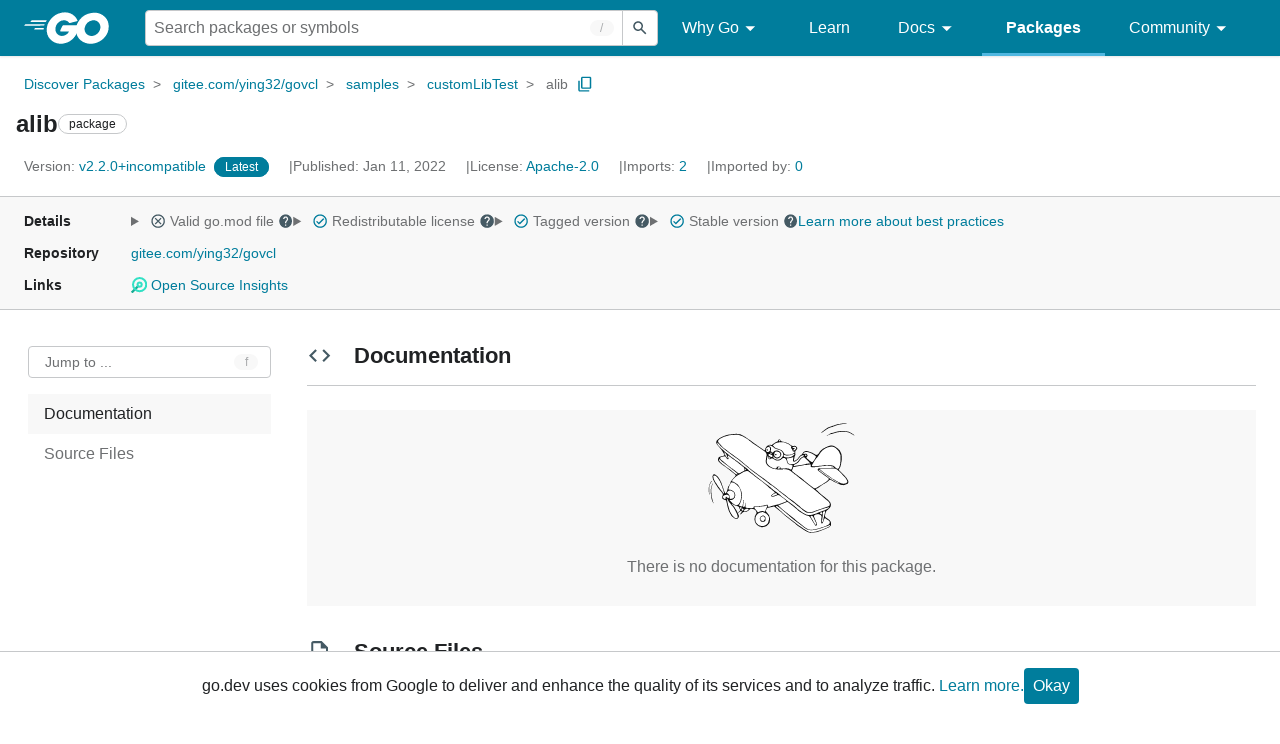

--- FILE ---
content_type: text/html; charset=utf-8
request_url: https://pkg.go.dev/gitee.com/ying32/govcl/samples/customLibTest/alib
body_size: 44669
content:


<!DOCTYPE html>
<html lang="en" data-layout="responsive" data-local="">
  <head>
    
    <script>
      window.addEventListener('error', window.__err=function f(e){f.p=f.p||[];f.p.push(e)});
    </script>
    <script>
      (function() {
        const theme = document.cookie.match(/prefers-color-scheme=(light|dark|auto)/)?.[1]
        if (theme) {
          document.querySelector('html').setAttribute('data-theme', theme);
        }
      }())
    </script>
    <meta charset="utf-8">
    <meta http-equiv="X-UA-Compatible" content="IE=edge">
    <meta name="viewport" content="width=device-width, initial-scale=1.0">
    
    
    <meta class="js-gtmID" data-gtmid="GTM-W8MVQXG">
    <link rel="shortcut icon" href="/static/shared/icon/favicon.ico">
    
  
    <link rel="canonical" href="https://pkg.go.dev/gitee.com/ying32/govcl/samples/customLibTest/alib">
  

    <link href="/static/frontend/frontend.min.css?version=prod-frontend-00129-jtc" rel="stylesheet">
    
    <link rel="search" type="application/opensearchdescription+xml" href="/opensearch.xml" title="Go Packages">
    
    
  <title>alib package - gitee.com/ying32/govcl/samples/customLibTest/alib - Go Packages</title>

    
  <link href="/static/frontend/unit/unit.min.css?version=prod-frontend-00129-jtc" rel="stylesheet">
  
  <link href="/static/frontend/unit/main/main.min.css?version=prod-frontend-00129-jtc" rel="stylesheet">


  </head>
  <body>
    
    <script>
      function loadScript(src, mod = true) {
        let s = document.createElement('script');
        s.src = src;
        if (mod) {
          s.type = 'module';
          s.async = true;
          s.defer = true
        }
        document.head.appendChild(s);
      }
      loadScript("/third_party/dialog-polyfill/dialog-polyfill.js", false)
      loadScript("/static/frontend/frontend.js");
    </script>
    
  <header class="go-Header go-Header--full js-siteHeader">
    <div class="go-Header-inner go-Header-inner--dark">
      <nav class="go-Header-nav">
        <a href="https://go.dev/" class="js-headerLogo" data-gtmc="nav link"
            data-test-id="go-header-logo-link" role="heading" aria-level="1">
          <img class="go-Header-logo" src="/static/shared/logo/go-white.svg" alt="Go">
        </a>
         <div class="skip-navigation-wrapper">
            <a class="skip-to-content-link" aria-label="Skip to main content" href="#main-content"> Skip to Main Content </a>
          </div>
        <div class="go-Header-rightContent">
          
<div class="go-SearchForm js-searchForm">
  <form
    class="go-InputGroup go-ShortcutKey go-SearchForm-form"
    action="/search"
    data-shortcut="/"
    data-shortcut-alt="search"
    data-gtmc="search form"
    aria-label="Search for a package"
    role="search"
  >
    <input name="q" class="go-Input js-searchFocus" aria-label="Search for a package" type="search"
        autocapitalize="off" autocomplete="off" autocorrect="off" spellcheck="false"
        placeholder="Search packages or symbols"
        value="" />
    <input name="m" value="" hidden>
    <button class="go-Button go-Button--inverted" aria-label="Submit search">
      <img
        class="go-Icon"
        height="24"
        width="24"
        src="/static/shared/icon/search_gm_grey_24dp.svg"
        alt=""
      />
    </button>
  </form>
  <button class="go-SearchForm-expandSearch js-expandSearch" data-gtmc="nav button"
      aria-label="Open search" data-test-id="expand-search">
    <img class="go-Icon go-Icon--inverted" height="24" width="24"
        src="/static/shared/icon/search_gm_grey_24dp.svg" alt="">

  </button>
</div>

          <ul class="go-Header-menu">
            <li class="go-Header-menuItem">
              <a class="js-desktop-menu-hover" href="#" data-gtmc="nav link">
                Why Go
                <img class="go-Icon" height="24" width="24" src="/static/shared/icon/arrow_drop_down_gm_grey_24dp.svg" alt="submenu dropdown icon">
              </a>
              <ul class="go-Header-submenu go-Header-submenu--why js-desktop-submenu-hover" aria-label="submenu">
                  <li class="go-Header-submenuItem">
                    <div>
                      <a href="https://go.dev/solutions#case-studies">
                        <span>Case Studies</span>
                      </a>
                    </div>
                    <p>Common problems companies solve with Go</p>
                  </li>
                  <li class="go-Header-submenuItem">
                    <div>
                      <a href="https://go.dev/solutions#use-cases">
                        <span>Use Cases</span>
                      </a>
                    </div>
                    <p>Stories about how and why companies use Go</p>
                  </li>
                  <li class="go-Header-submenuItem">
                    <div>
                      <a href="https://go.dev/security/">
                        <span>Security</span>
                      </a>
                    </div>
                    <p>How Go can help keep you secure by default</p>
                  </li>
              </ul>
            </li>
            <li class="go-Header-menuItem">
              <a href="https://go.dev/learn/" data-gtmc="nav link">Learn</a>
            </li>
            <li class="go-Header-menuItem">
              <a class="js-desktop-menu-hover" href="#" data-gtmc="nav link">
                Docs
                <img class="go-Icon" height="24" width="24" src="/static/shared/icon/arrow_drop_down_gm_grey_24dp.svg" alt="submenu dropdown icon">
              </a>
              <ul class="go-Header-submenu go-Header-submenu--docs js-desktop-submenu-hover" aria-label="submenu">
                <li class="go-Header-submenuItem">
                  <div>
                    <a href="https://go.dev/doc/effective_go">
                      <span>Effective Go</span>
                    </a>
                  </div>
                  <p>Tips for writing clear, performant, and idiomatic Go code</p>
                </li>
                <li class="go-Header-submenuItem">
                  <div>
                    <a href="https://go.dev/doc/">
                      <span>Go User Manual</span>
                    </a>
                  </div>
                  <p>A complete introduction to building software with Go</p>
                </li>
                <li class="go-Header-submenuItem">
                  <div>
                    <a href="https://pkg.go.dev/std">
                      <span>Standard library</span>
                    </a>
                  </div>
                  <p>Reference documentation for Go's standard library</p>
                </li>
                <li class="go-Header-submenuItem">
                  <div>
                    <a href="https://go.dev/doc/devel/release">
                      <span>Release Notes</span>
                    </a>
                  </div>
                  <p>Learn what's new in each Go release</p>
                </li>
              </ul>
            </li>
            <li class="go-Header-menuItem go-Header-menuItem--active">
              <a href="/" data-gtmc="nav link">Packages</a>
            </li>
            <li class="go-Header-menuItem">
              <a class="js-desktop-menu-hover" href="#" data-gtmc="nav link">
                Community
                <img class="go-Icon" height="24" width="24" src="/static/shared/icon/arrow_drop_down_gm_grey_24dp.svg" alt="submenu dropdown icon">
              </a>
              <ul class="go-Header-submenu go-Header-submenu--community js-desktop-submenu-hover" aria-label="submenu">
                <li class="go-Header-submenuItem">
                  <div>
                    <a href="https://go.dev/talks/">
                      <span>Recorded Talks</span>
                    </a>
                  </div>
                  <p>Videos from prior events</p>
                </li>
                <li class="go-Header-submenuItem">
                  <div>
                    <a href="https://www.meetup.com/pro/go">
                      <span>Meetups</span>
                      <i class="material-icons">
                        <img class="go-Icon" height="24" width="24"
                            src="/static/shared/icon/launch_gm_grey_24dp.svg" alt="">
                      </i>
                    </a>
                  </div>
                  <p>Meet other local Go developers</p>
                </li>
                <li class="go-Header-submenuItem">
                  <div>
                    <a href="https://github.com/golang/go/wiki/Conferences">
                      <span>Conferences</span>
                      <i class="material-icons">
                        <img class="go-Icon" height="24" width="24"
                            src="/static/shared/icon/launch_gm_grey_24dp.svg" alt="">
                      </i>
                    </a>
                  </div>
                  <p>Learn and network with Go developers from around the world</p>
                </li>
                <li class="go-Header-submenuItem">
                  <div>
                    <a href="https://go.dev/blog">
                      <span>Go blog</span>
                    </a>
                  </div>
                  <p>The Go project's official blog.</p>
                </li>
                <li class="go-Header-submenuItem">
                  <div>
                    <a href="https://go.dev/help">
                      <span>Go project</span>
                    </a>
                  </div>
                  <p>Get help and stay informed from Go</p>
                </li>
                <li class="go-Header-submenuItem">
                  <div>
                    Get connected
                  </div>
                  <p></p>
                  <div class="go-Header-socialIcons">
                      <a
                        class="go-Header-socialIcon"
                        aria-label="Get connected with google-groups (Opens in new window)"
                        title="Get connected with google-groups (Opens in new window)"
                        href="https://groups.google.com/g/golang-nuts">
                        <img src="/static/shared/logo/social/google-groups.svg" />
                      </a>
                      <a
                        class="go-Header-socialIcon"
                        aria-label="Get connected with github (Opens in new window)"
                        title="Get connected with github (Opens in new window)"
                        href="https://github.com/golang">
                        <img src="/static/shared/logo/social/github.svg" />
                      </a>
                      <a
                        class="go-Header-socialIcon"
                        aria-label="Get connected with twitter (Opens in new window)"
                        title="Get connected with twitter (Opens in new window)"
                        href="https://twitter.com/golang">
                        <img src="/static/shared/logo/social/twitter.svg" />
                      </a>
                      <a
                        class="go-Header-socialIcon"
                        aria-label="Get connected with reddit (Opens in new window)"
                        title="Get connected with reddit (Opens in new window)"
                        href="https://www.reddit.com/r/golang/">
                        <img src="/static/shared/logo/social/reddit.svg" />
                      </a>
                      <a
                        class="go-Header-socialIcon"
                        aria-label="Get connected with slack (Opens in new window)"
                        title="Get connected with slack (Opens in new window)"
                        href="https://invite.slack.golangbridge.org/">
                        <img src="/static/shared/logo/social/slack.svg" />
                      </a>
                      <a
                        class="go-Header-socialIcon"
                        aria-label="Get connected with stack-overflow (Opens in new window)"
                        title=""
                        href="https://stackoverflow.com/collectives/go">
                        <img src="/static/shared/logo/social/stack-overflow.svg" />
                      </a>
                  </div>
                </li>
              </ul>
            </li>
          </ul>
          <button class="go-Header-navOpen js-headerMenuButton go-Header-navOpen--white" data-gtmc="nav button" aria-label="Open navigation">
          </button>
        </div>
      </nav>
    </div>
  </header>
  <aside class="go-NavigationDrawer js-header">
    <nav class="go-NavigationDrawer-nav">
      <div class="go-NavigationDrawer-header">
        <a href="https://go.dev/">
          <img class="go-NavigationDrawer-logo" src="/static/shared/logo/go-blue.svg" alt="Go.">
        </a>
      </div>
      <ul class="go-NavigationDrawer-list">
          <li class="go-NavigationDrawer-listItem js-mobile-subnav-trigger go-NavigationDrawer-hasSubnav">
            <a href="#">
              <span>Why Go</span>
              <i class="material-icons">
                <img class="go-Icon" height="24" width="24"
                  src="/static/shared/icon/navigate_next_gm_grey_24dp.svg" alt="">
              </i>
            </a>

            <div class="go-NavigationDrawer go-NavigationDrawer-submenuItem">
              <div class="go-NavigationDrawer-nav">
                <div class="go-NavigationDrawer-header">
                  <a href="#">
                    <i class="material-icons">
                      <img class="go-Icon" height="24" width="24"
                        src="/static/shared/icon/navigate_before_gm_grey_24dp.svg" alt="">
                      </i>
                      Why Go
                  </a>
                </div>
                <ul class="go-NavigationDrawer-list">
                  <li class="go-NavigationDrawer-listItem">
                    <a href="https://go.dev/solutions#case-studies">
                      Case Studies
                    </a>
                  </li>
                  <li class="go-NavigationDrawer-listItem">
                    <a href="https://go.dev/solutions#use-cases">
                      Use Cases
                    </a>
                  </li>
                  <li class="go-NavigationDrawer-listItem">
                    <a href="https://go.dev/security/">
                      Security
                    </a>
                  </li>
                </ul>
              </div>
            </div>
          </li>
          <li class="go-NavigationDrawer-listItem">
            <a href="https://go.dev/learn/">Learn</a>
          </li>
          <li class="go-NavigationDrawer-listItem js-mobile-subnav-trigger go-NavigationDrawer-hasSubnav">
            <a href="#">
              <span>Docs</span>
              <i class="material-icons">
                <img class="go-Icon" height="24" width="24"
                  src="/static/shared/icon/navigate_next_gm_grey_24dp.svg" alt="">
              </i>
            </a>

            <div class="go-NavigationDrawer go-NavigationDrawer-submenuItem">
              <div class="go-NavigationDrawer-nav">
                <div class="go-NavigationDrawer-header">
                  <a href="#"><i class="material-icons">
                    <img class="go-Icon" height="24" width="24"
                      src="/static/shared/icon/navigate_before_gm_grey_24dp.svg" alt="">
                    </i>
                    Docs
                  </a>
                </div>
                <ul class="go-NavigationDrawer-list">
                  <li class="go-NavigationDrawer-listItem">
                    <a href="https://go.dev/doc/effective_go">
                      Effective Go
                    </a>
                  </li>
                  <li class="go-NavigationDrawer-listItem">
                    <a href="https://go.dev/doc/">
                      Go User Manual
                    </a>
                  </li>
                  <li class="go-NavigationDrawer-listItem">
                    <a href="https://pkg.go.dev/std">
                      Standard library
                    </a>
                  </li>
                  <li class="go-NavigationDrawer-listItem">
                    <a href="https://go.dev/doc/devel/release">
                      Release Notes
                    </a>
                  </li>
                </ul>
              </div>
            </div>
          </li>
          <li class="go-NavigationDrawer-listItem go-NavigationDrawer-listItem--active">
            <a href="/">Packages</a>
          </li>
          <li class="go-NavigationDrawer-listItem js-mobile-subnav-trigger go-NavigationDrawer-hasSubnav">
            <a href="#">
              <span>Community</span>
              <i class="material-icons">
                <img class="go-Icon" height="24" width="24"
                  src="/static/shared/icon/navigate_next_gm_grey_24dp.svg" alt="">
              </i>
            </a>
            <div class="go-NavigationDrawer go-NavigationDrawer-submenuItem">
              <div class="go-NavigationDrawer-nav">
                <div class="go-NavigationDrawer-header">
                  <a href="#">
                    <i class="material-icons">
                      <img class="go-Icon" height="24" width="24"
                        src="/static/shared/icon/navigate_before_gm_grey_24dp.svg" alt="">
                    </i>
                    Community
                  </a>
                </div>
                <ul class="go-NavigationDrawer-list">
                  <li class="go-NavigationDrawer-listItem">
                    <a href="https://go.dev/talks/">
                      Recorded Talks
                    </a>
                  </li>
                  <li class="go-NavigationDrawer-listItem">
                    <a href="https://www.meetup.com/pro/go">
                      Meetups
                      <i class="material-icons">
                      <img class="go-Icon" height="24" width="24"
                          src="/static/shared/icon/launch_gm_grey_24dp.svg" alt="">
                      </i>
                    </a>
                  </li>
                  <li class="go-NavigationDrawer-listItem">
                    <a href="https://github.com/golang/go/wiki/Conferences">
                      Conferences
                      <i class="material-icons">
                        <img class="go-Icon" height="24" width="24" src="/static/shared/icon/launch_gm_grey_24dp.svg" alt="">
                      </i>
                    </a>
                  </li>
                  <li class="go-NavigationDrawer-listItem">
                    <a href="https://go.dev/blog">
                      Go blog
                    </a>
                  </li>
                  <li class="go-NavigationDrawer-listItem">
                    <a href="https://go.dev/help">
                      Go project
                    </a>
                  </li>
                  <li class="go-NavigationDrawer-listItem">
                    <div>Get connected</div>
                    <div class="go-Header-socialIcons">
                        <a class="go-Header-socialIcon" href="https://groups.google.com/g/golang-nuts"><img src="/static/shared/logo/social/google-groups.svg" /></a>
                        <a class="go-Header-socialIcon" href="https://github.com/golang"><img src="/static/shared/logo/social/github.svg" /></a>
                        <a class="go-Header-socialIcon" href="https://twitter.com/golang"><img src="/static/shared/logo/social/twitter.svg" /></a>
                        <a class="go-Header-socialIcon" href="https://www.reddit.com/r/golang/"><img src="/static/shared/logo/social/reddit.svg" /></a>
                        <a class="go-Header-socialIcon" href="https://invite.slack.golangbridge.org/"><img src="/static/shared/logo/social/slack.svg" /></a>
                        <a class="go-Header-socialIcon" href="https://stackoverflow.com/collectives/go"><img src="/static/shared/logo/social/stack-overflow.svg" /></a>
                    </div>
                  </li>
                </ul>
              </div>
            </div>
          </li>
      </ul>
    </nav>
  </aside>
  <div class="go-NavigationDrawer-scrim js-scrim" role="presentation"></div>

    
  <main class="go-Main" id="main-content">
    <div class="go-Main-banner" role="alert"></div>
    <header class="go-Main-header js-mainHeader">
  
  
  <nav class="go-Main-headerBreadcrumb go-Breadcrumb" aria-label="Breadcrumb" data-test-id="UnitHeader-breadcrumb">
    <ol>
      
        
          <li data-test-id="UnitHeader-breadcrumbItem">
            <a href="/" data-gtmc="breadcrumb link">Discover Packages</a>
          </li>
        
          <li data-test-id="UnitHeader-breadcrumbItem">
            <a href="/gitee.com/ying32/govcl" data-gtmc="breadcrumb link">gitee.com/ying32/govcl</a>
          </li>
        
          <li data-test-id="UnitHeader-breadcrumbItem">
            <a href="/gitee.com/ying32/govcl/samples" data-gtmc="breadcrumb link">samples</a>
          </li>
        
          <li data-test-id="UnitHeader-breadcrumbItem">
            <a href="/gitee.com/ying32/govcl/samples/customLibTest" data-gtmc="breadcrumb link">customLibTest</a>
          </li>
        
        <li>
          <a href="/gitee.com/ying32/govcl@v2.2.0+incompatible/samples/customLibTest/alib" data-gtmc="breadcrumb link" aria-current="location"
              data-test-id="UnitHeader-breadcrumbCurrent">
            alib
          </a>
          
            <button
              class="go-Button go-Button--inline go-Clipboard js-clipboard"
              title="Copy path to clipboard.&#10;&#10;gitee.com/ying32/govcl/samples/customLibTest/alib"
              aria-label="Copy Path to Clipboard"
              data-to-copy="gitee.com/ying32/govcl/samples/customLibTest/alib"
              data-gtmc="breadcrumbs button"
            >
              <img
                class="go-Icon go-Icon--accented"
                height="24"
                width="24"
                src="/static/shared/icon/content_copy_gm_grey_24dp.svg"
                alt=""
              >
            </button>
          
        
      </li>
    </ol>
  </nav>

  <div class="go-Main-headerContent">
    
  <div class="go-Main-headerTitle js-stickyHeader">
    <a class="go-Main-headerLogo" href="https://go.dev/" aria-hidden="true" tabindex="-1" data-gtmc="header link" aria-label="Link to Go Homepage">
      <img height="78" width="207" src="/static/shared/logo/go-blue.svg" alt="Go">
    </a>
    <h1 class="UnitHeader-titleHeading" data-test-id="UnitHeader-title">alib</h1>
    
      <span class="go-Chip go-Chip--inverted">package</span>
    
    
      
        <button
          class="go-Button go-Button--inline go-Clipboard js-clipboard"
          title="Copy path to clipboard.&#10;&#10;gitee.com/ying32/govcl/samples/customLibTest/alib"
          aria-label="Copy Path to Clipboard"
          data-to-copy="gitee.com/ying32/govcl/samples/customLibTest/alib"
          data-gtmc="title button"
          tabindex="-1"
        >
          <img
            class="go-Icon go-Icon--accented"
            height="24"
            width="24"
            src="/static/shared/icon/content_copy_gm_grey_24dp.svg"
            alt=""
          />
        </button>
      
    
  </div>

    
      
  <div class="go-Main-headerDetails">
    
      
  <span class="go-Main-headerDetailItem" data-test-id="UnitHeader-version">
    <a href="?tab=versions" aria-label="Version: v2.2.0+incompatible" 
    data-gtmc="header link" aria-describedby="version-description">
      <span class="go-textSubtle" aria-hidden="true">Version: </span>
        v2.2.0+incompatible
    </a>
    <div class="screen-reader-only" id="version-description" hidden>
      Opens a new window with list of versions in this module.
    </div>
    
    <span class="DetailsHeader-badge--latest" data-test-id="UnitHeader-minorVersionBanner">
      <span class="go-Chip DetailsHeader-span--latest">Latest</span>
      <span class="go-Chip DetailsHeader-span--notAtLatest">
        Latest
        
  <details class="go-Tooltip js-tooltip" data-gtmc="tooltip">
    <summary>
      <img class="go-Icon go-Icon--inverted" height="24" width="24" src="/static/shared/icon/alert_gm_grey_24dp.svg" alt="Warning">
    </summary>
    <p>This package is not in the latest version of its module.</p>
  </details>

      </span>
      <a href="/gitee.com/ying32/govcl/samples/customLibTest/alib" aria-label="Go to Latest Version" data-gtmc="header link">
        <span class="go-Chip go-Chip--alert DetailsHeader-span--goToLatest">Go to latest</span>
      </a>
    </span>
  </span>

      
  <span class="go-Main-headerDetailItem" data-test-id="UnitHeader-commitTime">
    Published: Jan 11, 2022
  </span>

      
  <span class="go-Main-headerDetailItem" data-test-id="UnitHeader-licenses">
    License: <a href="/gitee.com/ying32/govcl/samples/customLibTest/alib?tab=licenses" data-test-id="UnitHeader-license" 
        data-gtmc="header link" aria-describedby="license-description">Apache-2.0</a>
      
    
  </span>
  <div class="screen-reader-only" id="license-description" hidden>
    Opens a new window with license information.
  </div>

      
        
  <span class="go-Main-headerDetailItem" data-test-id="UnitHeader-imports">
    <a href="/gitee.com/ying32/govcl/samples/customLibTest/alib?tab=imports" aria-label="Imports: 2"
        data-gtmc="header link" aria-describedby="imports-description">
      <span class="go-textSubtle">Imports: </span>2
    </a>
  </span>
  <div class="screen-reader-only" id="imports-description" hidden>
    Opens a new window with list of imports.
  </div>

        
  <span class="go-Main-headerDetailItem" data-test-id="UnitHeader-importedby">
    <a href="/gitee.com/ying32/govcl/samples/customLibTest/alib?tab=importedby" aria-label="Imported By: 0"
        data-gtmc="header link" aria-describedby="importedby-description">
       <span class="go-textSubtle">Imported by: </span>0
    </a>
  </span>
  <div class="screen-reader-only" id="importedby-description" hidden>
    Opens a new window with list of known importers.
  </div>

      
    
  </div>
  
  <div class="UnitHeader-overflowContainer">
    <svg class="UnitHeader-overflowImage" xmlns="http://www.w3.org/2000/svg" height="24" viewBox="0 0 24 24" width="24">
      <path d="M0 0h24v24H0z" fill="none"/>
      <path d="M12 8c1.1 0 2-.9 2-2s-.9-2-2-2-2 .9-2 2 .9 2 2 2zm0 2c-1.1 0-2 .9-2 2s.9 2 2 2 2-.9 2-2-.9-2-2-2zm0 6c-1.1 0-2 .9-2 2s.9 2 2 2 2-.9 2-2-.9-2-2-2z"/>
    </svg>
    <select class="UnitHeader-overflowSelect js-selectNav" tabindex="-1">
      <option value="/">Main</option>
      <option value="/gitee.com/ying32/govcl/samples/customLibTest/alib?tab=versions">
        Versions
      </option>
      <option value="/gitee.com/ying32/govcl/samples/customLibTest/alib?tab=licenses">
        Licenses
      </option>
      
        <option value="/gitee.com/ying32/govcl/samples/customLibTest/alib?tab=imports">
          Imports
        </option>
        <option value="/gitee.com/ying32/govcl/samples/customLibTest/alib?tab=importedby">
          Imported By
        </option>
      
    </select>
  </div>


    
  </div>

</header>
    
      <aside class="go-Main-aside  js-mainAside">
  
  <div class="UnitMeta">
    <h2 class="go-textLabel">Details</h2>
    
  <ul class="UnitMeta-details">
    <li>
      <details class="go-Tooltip js-tooltip" data-gtmc="tooltip">
        <summary class="go-textSubtle">
          
  <img class="go-Icon"
    tabindex="0"
    role="button"src="/static/shared/icon/cancel_gm_grey_24dp.svg" alt="unchecked" aria-label="Missing or invalid file, toggle tooltip"height="24" width="24">

          Valid go.mod file
          <img class="go-Icon" role="button" tabindex="0" src="/static/shared/icon/help_gm_grey_24dp.svg" alt="" aria-label="Toggle go.mod validity tooltip" height="24" width="24">
        </summary>
        <p aria-live="polite" role="tooltip">
          The Go module system was introduced in Go 1.11 and is the official dependency management
          solution for Go.
        </p>
      </details>
    </li>
    <li>
      <details class="go-Tooltip js-tooltip" data-gtmc="tooltip">
        <summary class="go-textSubtle">
          
  <img class="go-Icon go-Icon--accented"
    tabindex="0"
    role="button"src="/static/shared/icon/check_circle_gm_grey_24dp.svg" alt="checked" aria-label="Valid file, toggle tooltip"height="24" width="24">

          Redistributable license
          <img class="go-Icon" role="button" tabindex="0" src="/static/shared/icon/help_gm_grey_24dp.svg" alt="" aria-label="Toggle redistributable help tooltip" height="24" width="24">
        </summary>
        <p aria-live="polite" role="tooltip">
          Redistributable licenses place minimal restrictions on how software can be used,
          modified, and redistributed.
        </p>
      </details>
    </li>
    <li>
      <details class="go-Tooltip js-tooltip" data-gtmc="tooltip">
        <summary class="go-textSubtle">
          
  <img class="go-Icon go-Icon--accented"
    tabindex="0"
    role="button"src="/static/shared/icon/check_circle_gm_grey_24dp.svg" alt="checked" aria-label="Valid file, toggle tooltip"height="24" width="24">

          Tagged version
          <img class="go-Icon" role="button" tabindex="0" src="/static/shared/icon/help_gm_grey_24dp.svg" alt="" aria-label="Toggle tagged version tooltip" height="24" width="24">
        </summary>
        <p aria-live="polite" role="tooltip">Modules with tagged versions give importers more predictable builds.</p>
      </details>
    </li>
    <li>
      <details class="go-Tooltip js-tooltip" data-gtmc="tooltip">
        <summary class="go-textSubtle">
          
  <img class="go-Icon go-Icon--accented"
    tabindex="0"
    role="button"src="/static/shared/icon/check_circle_gm_grey_24dp.svg" alt="checked" aria-label="Valid file, toggle tooltip"height="24" width="24">

          Stable version
          <img class="go-Icon" role="button" tabindex="0" aria-label="Toggle stable version tooltip" src="/static/shared/icon/help_gm_grey_24dp.svg" alt="" height="24" width="24">
        </summary>
        <p aria-live="polite" role="tooltip">When a project reaches major version v1 it is considered stable.</p>
      </details>
    </li>
    <li class="UnitMeta-detailsLearn">
      <a href="/about#best-practices" data-gtmc="meta link">Learn more about best practices</a>
    </li>
  </ul>

    <h2 class="go-textLabel">Repository</h2>
    <div class="UnitMeta-repo">
      
        <a href="https://gitee.com/ying32/govcl" title="https://gitee.com/ying32/govcl" target="_blank" rel="noopener">
          gitee.com/ying32/govcl
        </a>
      
    </div>
    
      <h2 class="go-textLabel" data-test-id="links-heading">Links</h2>
      <ul class="UnitMeta-links">
        
        
          <li>
            <a href="https://deps.dev/go/gitee.com%2Fying32%2Fgovcl/v2.2.0+incompatible" title="View this module on Open Source Insights"
              target="_blank" rel="noopener" data-test-id="meta-link-depsdev">
              <img class="link-Icon" src="/static/shared/icon/depsdev-logo.svg"
                alt="Open Source Insights Logo" />
              Open Source Insights
            </a>
          </li>
        
        
        
  

        
  

        
  

      </ul>
    
  </div>

</aside>
    
    <nav class="go-Main-nav go-Main-nav--sticky js-mainNav" aria-label="Outline">
  <div class="go-Main-navDesktop">
    
  <div class="UnitOutline-jumpTo">
    <button class="UnitOutline-jumpToInput go-ShortcutKey js-jumpToInput"
        aria-controls="jump-to-modal"
        aria-label="Open Jump to Identifier"
        data-shortcut="f"
        data-shortcut-alt="find"
        data-test-id="jump-to-button" data-gtmc="outline button">
      Jump to ...
    </button>
  </div>
  <ul class="go-Tree js-tree" role="tree" aria-label="Outline">
    
    
      <li>
        <a href="#section-documentation" data-gtmc="outline link">
          Documentation
        </a>
        
      </li>
    
    
      <li>
        <a href="#section-sourcefiles" data-gtmc="outline link">
          Source Files
        </a>
      </li>
    
    
  </ul>

  </div>
  <div class="go-Main-navMobile js-mainNavMobile">
    <label class="go-Label">
      <select class="go-Select">
        
          <option selected disabled>Source Files</option>
        
      </select>
    </label>
  </div>
</nav>
    <article class="go-Main-article js-mainContent">
  <div class="UnitDetails" data-test-id="UnitDetails" style="display: block;">
    <div class="UnitDetails-content js-unitDetailsContent" data-test-id="UnitDetails-content">
      
      
        
          
  <div class="UnitDoc">
    <h2 class="UnitDoc-title" id="section-documentation">
      <img class="go-Icon" height="24" width="24" src="/static/shared/icon/code_gm_grey_24dp.svg" alt="">
      Documentation
      <a class="UnitDoc-idLink" href="#section-documentation" title="Go to Documentation" aria-label="Go to Documentation">¶</a>
    </h2>
    
  
    
  

    <div class="Documentation js-documentation">
      
        <div class="UnitDoc-emptySection">
          <img width="1200" height="945" src="/static/shared/gopher/airplane-1200x945.svg" alt="The Go Gopher"/>
          <p>There is no documentation for this package.</p>
        </div>
      
    </div>
  </div>

        
      
      
        
  <div class="UnitFiles js-unitFiles">
    <h2 class="UnitFiles-title" id="section-sourcefiles">
      <img class="go-Icon" height="24" width="24" src="/static/shared/icon/insert_drive_file_gm_grey_24dp.svg" alt="">
      Source Files
      <a class="UnitFiles-idLink" href="#section-sourcefiles" title="Go to Source Files" aria-label="Go to Source Files">¶</a>
    </h2><div class="UnitFiles-titleLink">
      <a href="https://gitee.com/ying32/govcl/tree/v2.2.0/samples/customLibTest/alib" target="_blank" rel="noopener">View all Source files</a>
    </div><div>
      <ul class="UnitFiles-fileList"><li><a href="https://gitee.com/ying32/govcl/blob/v2.2.0/samples/customLibTest/alib/libname.go" target="_blank" rel="noopener" title="libname.go">libname.go</a></li></ul>
    </div>
  </div>

      
      
    </div>
  </div>
  <div id="showInternal-description" hidden> Click to show internal directories. </div>
  <div id="hideInternal-description" hidden> Click to hide internal directories. </div>
</article>
    <footer class="go-Main-footer"></footer>
  </main>

    
  <footer class="go-Footer">
    
    <div class="go-Footer-links">
      <div class="go-Footer-linkColumn">
        <a href="https://go.dev/solutions" class="go-Footer-link go-Footer-link--primary"
            data-gtmc="footer link">
          Why Go
        </a>
        <a href="https://go.dev/solutions#use-cases" class="go-Footer-link"
            data-gtmc="footer link">
          Use Cases
        </a>
        <a href="https://go.dev/solutions#case-studies" class="go-Footer-link"
            data-gtmc="footer link">
          Case Studies
        </a>
      </div>
      <div class="go-Footer-linkColumn">
        <a href="https://learn.go.dev/" class="go-Footer-link go-Footer-link--primary"
            data-gtmc="footer link">
          Get Started
        </a>
        <a href="https://play.golang.org" class="go-Footer-link" data-gtmc="footer link">
          Playground
        </a>
        <a href="https://tour.golang.org" class="go-Footer-link" data-gtmc="footer link">
          Tour
        </a>
        <a href="https://stackoverflow.com/questions/tagged/go?tab=Newest" class="go-Footer-link"
            data-gtmc="footer link">
          Stack Overflow
        </a>
        <a href="https://go.dev/help" class="go-Footer-link"
            data-gtmc="footer link">
          Help
        </a>
      </div>
      <div class="go-Footer-linkColumn">
        <a href="https://pkg.go.dev" class="go-Footer-link go-Footer-link--primary"
            data-gtmc="footer link">
          Packages
        </a>
        <a href="/std" class="go-Footer-link" data-gtmc="footer link">
          Standard Library
        </a>
        <a href="/golang.org/x" class="go-Footer-link" data-gtmc="footer link">
          Sub-repositories
        </a>
        <a href="https://pkg.go.dev/about" class="go-Footer-link" data-gtmc="footer link">
          About Go Packages
        </a>
      </div>
      <div class="go-Footer-linkColumn">
        <a href="https://go.dev/project" class="go-Footer-link go-Footer-link--primary"
            data-gtmc="footer link">
          About
        </a>
        <a href="https://go.dev/dl/" class="go-Footer-link" data-gtmc="footer link">Download</a>
        <a href="https://go.dev/blog" class="go-Footer-link" data-gtmc="footer link">Blog</a>
        <a href="https://github.com/golang/go/issues" class="go-Footer-link" data-gtmc="footer link">
          Issue Tracker
        </a>
        <a href="https://go.dev/doc/devel/release.html" class="go-Footer-link"
            data-gtmc="footer link">
          Release Notes
        </a>
        <a href="https://go.dev/brand" class="go-Footer-link" data-gtmc="footer link">
          Brand Guidelines
        </a>
        <a href="https://go.dev/conduct" class="go-Footer-link" data-gtmc="footer link">
          Code of Conduct
        </a>
      </div>
      <div class="go-Footer-linkColumn">
        <a href="https://www.twitter.com/golang" class="go-Footer-link go-Footer-link--primary"
            data-gtmc="footer link">
          Connect
        </a>
        <a href="https://www.twitter.com/golang" class="go-Footer-link" data-gtmc="footer link">
          Twitter
        </a>
        <a href="https://github.com/golang" class="go-Footer-link" data-gtmc="footer link">GitHub</a>
        <a href="https://invite.slack.golangbridge.org/" class="go-Footer-link"
            data-gtmc="footer link">
          Slack
        </a>
        <a href="https://reddit.com/r/golang" class="go-Footer-link" data-gtmc="footer link">
          r/golang
        </a>
        <a href="https://www.meetup.com/pro/go" class="go-Footer-link" data-gtmc="footer link">
          Meetup
        </a>
        <a href="https://golangweekly.com/" class="go-Footer-link" data-gtmc="footer link">
          Golang Weekly
        </a>
      </div>
    </div>
    <div class="go-Footer-bottom">
      <img class="go-Footer-gopher"  width="1431" height="901"
          src="/static/shared/gopher/pilot-bust-1431x901.svg" alt="Gopher in flight goggles">
      <ul class="go-Footer-listRow">
        <li class="go-Footer-listItem">
          <a href="https://go.dev/copyright" data-gtmc="footer link">Copyright</a>
        </li>
        <li class="go-Footer-listItem">
          <a href="https://go.dev/tos" data-gtmc="footer link">Terms of Service</a>
        </li>
        <li class="go-Footer-listItem">
          <a href="http://www.google.com/intl/en/policies/privacy/" data-gtmc="footer link"
              target="_blank" rel="noopener">
            Privacy Policy
          </a>
        </li>
        <li class="go-Footer-listItem">
          <a href="https://go.dev/s/pkgsite-feedback" target="_blank" rel="noopener"
              data-gtmc="footer link">
            Report an Issue
          </a>
        </li>
        <li class="go-Footer-listItem">
          <button class="go-Button go-Button--text go-Footer-toggleTheme js-toggleTheme" aria-label="Theme Toggle">
            <img data-value="auto" class="go-Icon go-Icon--inverted" height="24" width="24" src="/static/shared/icon/brightness_6_gm_grey_24dp.svg" alt="System theme">
            <img data-value="dark" class="go-Icon go-Icon--inverted" height="24" width="24" src="/static/shared/icon/brightness_2_gm_grey_24dp.svg" alt="Dark theme">
            <img data-value="light" class="go-Icon go-Icon--inverted" height="24" width="24" src="/static/shared/icon/light_mode_gm_grey_24dp.svg" alt="Light theme">
            <p> Theme Toggle </p>
          </button>
        </li>
        <li class="go-Footer-listItem">
          <button class="go-Button go-Button--text go-Footer-keyboard js-openShortcuts" aria-label="Shorcuts Modal">
            <img class="go-Icon go-Icon--inverted" height="24" width="24" src="/static/shared/icon/keyboard_grey_24dp.svg" alt="">
            <p> Shortcuts Modal </p>
          </button>
        </li>
      </ul>
      <a class="go-Footer-googleLogo" href="https://google.com" target="_blank"rel="noopener"
          data-gtmc="footer link">
        <img class="go-Footer-googleLogoImg" height="24" width="72"
            src="/static/shared/logo/google-white.svg" alt="Google logo">
      </a>
    </div>
  </footer>

    
  <dialog id="jump-to-modal" class="JumpDialog go-Modal go-Modal--md js-modal">
    <form method="dialog" data-gmtc="jump to form" aria-label="Jump to Identifier">
      <div class="Dialog-title go-Modal-header">
        <h2>Jump to</h2>
        <button
          class="go-Button go-Button--inline"
          type="button"
          data-modal-close
          data-gtmc="modal button"
          aria-label="Close"
        >
          <img
            class="go-Icon"
            height="24"
            width="24"
            src="/static/shared/icon/close_gm_grey_24dp.svg"
            alt=""
          />
        </button>
      </div>
      <div class="JumpDialog-filter">
        <input class="JumpDialog-input go-Input" autocomplete="off" type="text">
      </div>
      <div class="JumpDialog-body go-Modal-body">
        <div class="JumpDialog-list"></div>
      </div>
      <div class="go-Modal-actions">
        <button class="go-Button" data-test-id="close-dialog">Close</button>
      </div>
    </form>
  </dialog>

  <dialog class="ShortcutsDialog go-Modal go-Modal--sm js-modal">
    <form method="dialog">
      <div class="go-Modal-header">
        <h2>Keyboard shortcuts</h2>
        <button
          class="go-Button go-Button--inline"
          type="button"
          data-modal-close
          data-gtmc="modal button"
          aria-label="Close"
        >
          <img
            class="go-Icon"
            height="24"
            width="24"
            src="/static/shared/icon/close_gm_grey_24dp.svg"
            alt=""
          />
        </button>
      </div>
      <div class="go-Modal-body">
        <table>
          <tbody>
            <tr><td class="ShortcutsDialog-key">
              <strong>?</strong></td><td> : This menu</td>
            </tr>
            <tr><td class="ShortcutsDialog-key">
              <strong>/</strong></td><td> : Search site</td>
            </tr>
            <tr><td class="ShortcutsDialog-key">
              <strong>f</strong> or <strong>F</strong></td><td> : Jump to</td>
            </tr>
            <tr>
              <td class="ShortcutsDialog-key"><strong>y</strong> or <strong>Y</strong></td>
              <td> : Canonical URL</td>
            </tr>
          </tbody>
        </table>
      </div>
      <div class="go-Modal-actions">
        <button class="go-Button" data-test-id="close-dialog">Close</button>
      </div>
    </form>
  </dialog>

    
      <section class="Cookie-notice js-cookieNotice">
        <div>go.dev uses cookies from Google to deliver and enhance the quality of its services and to
        analyze traffic. <a target=_blank href="https://policies.google.com/technologies/cookies">Learn more.</a></div>
        <div><button class="go-Button">Okay</button></div>
      </section>
    
    
      <script>
        // this will throw if the querySelector can’t find the element
        const gtmId = document.querySelector('.js-gtmID').dataset.gtmid;
        if (!gtmId) {
          throw new Error('Google Tag Manager ID not found');
        }
        loadScript(`https://www.googletagmanager.com/gtm.js?id=${gtmId}`);
      </script>
      <noscript>
        <iframe src="https://www.googletagmanager.com/ns.html?id=GTM-W8MVQXG"
                height="0" width="0" style="display:none;visibility:hidden">
        </iframe>
      </noscript>
    
    
  
  <div class="js-canonicalURLPath" data-canonical-url-path="/gitee.com/ying32/govcl@v2.2.0+incompatible/samples/customLibTest/alib" hidden></div>
  <div class="js-playgroundVars" data-modulepath="gitee.com/ying32/govcl" data-version="v2.2.0+incompatible" hidden></div>
  <script>
    loadScript('/static/frontend/unit/main/main.js')
  </script>

  <script>
    loadScript('/static/frontend/unit/unit.js')
  </script>

  </body>
</html>
